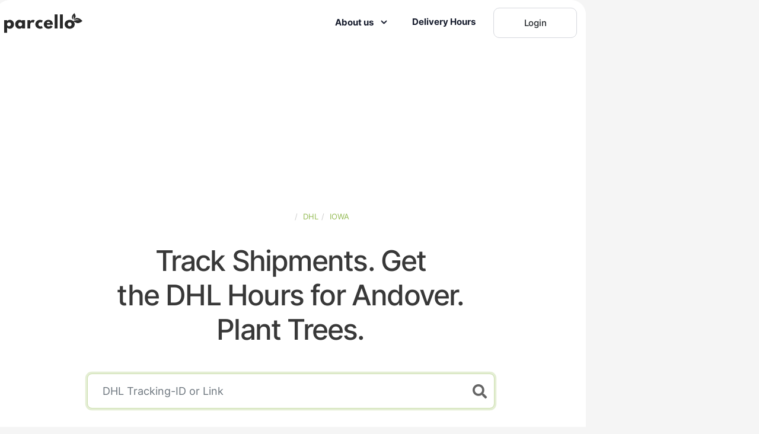

--- FILE ---
content_type: text/html; charset=UTF-8
request_url: https://www.parcello.org/us/when-does-dhl-come/Iowa/Andover
body_size: 18479
content:
<!DOCTYPE html>
<html lang="en-US" xmlns="http://www.w3.org/1999/xhtml"><head>
    <meta charset="UTF-8">
    <meta name="viewport" content="width=device-width, initial-scale=1.0">
    <meta http-equiv="X-UA-Compatible" content="ie=edge">
    <link rel="shortcut icon" href="https://www.parcello.org/image/fav.jpg" type="image/x-icon">
    <!-- Bootstrap , fonts & icons  -->
    <link rel="stylesheet" href="https://www.parcello.org/css/bootstrap.min.css">
    <link rel="stylesheet" href="https://www.parcello.org/fonts/icon-font/css/style.min.css">
    <link rel="stylesheet" href="https://www.parcello.org/fonts/typography-font/typo.css">
    <link rel="stylesheet" href="https://www.parcello.org/fonts/fontawesome-5/css/all.min.css">
    <link rel="alternate" hreflang="x-default" href="https://www.parcello.org/us/when-does-dhl-come/Iowa/Andover" />
<link rel="alternate" hreflang="en-us" href="https://www.parcello.org/us/when-does-dhl-come/Iowa/Andover" />
    <!-- Vendor stylesheets  -->
    <link rel="stylesheet" href="https://www.parcello.org/css/theme-mode-custom.min.css?v=44">
    <script>
        function getCookieHead(name) {
            const value = `; ${document.cookie}`;
            const parts = value.split(`; ${name}=`);
            if (parts.length === 2) return parts.pop().split(';').shift();
            return null;
        }

        function deleteCookieHead(name, domain) {
            document.cookie = name + '=; domain=' + domain + '; path=/; expires=Thu, 01 Jan 1970 00:00:00 GMT';
        }

        const cookie = getCookieHead('key');
        if (cookie) {
            let body = JSON.parse(unescape(cookie));

            localStorage.setItem('CapacitorStorage.uid', btoa(escape(JSON.stringify(body.userid))));
            localStorage.setItem('CapacitorStorage.apiKey', btoa(escape(JSON.stringify(body.apiKey))));

            deleteCookieHead('key', '.parcello.org');
        }

        const ritToken = localStorage.getItem('CapacitorStorage.rit');
        const uid = localStorage.getItem('CapacitorStorage.uid');
        const apiKey = localStorage.getItem('CapacitorStorage.apiKey');

    </script>
    <style>

        .content-space {
            height: 250px;
            max-height: 250px;
            overflow: visible;
        }

        .ad-space-left {
            display: none;
            position: fixed;
            left: initial;
            height: 100%;
        }

        .disclaimer {
            opacity: 0.8;
            margin-left: auto;
            margin-right: auto;
            font-size: 10px;
            display: flex;
            justify-content: space-between;
            margin-bottom: 5px;
            width: 100%;
            position: absolute;
            margin-top: -25px;
            padding-left: 10px;
            padding-right: 10px;

            .spacer {
                flex-grow: 1;
                border-bottom: none;
                margin-bottom: 5px;
                margin-left: 10px;
                margin-right: 10px;
                height: 1px;
                background: #bdbdbd;
                margin-top: 7px;
            }

            a {
                text-decoration: none;
                color: #1f1f1f;
            }
        }

        .bg-default-5, bg-default-4 {
            background: #edebe3;
        }

        .parcello-trackingarea p {
            color: #383838 !important;
            font-size: 1.1875rem !important;
            margin-top: 0;
        }

        .parcello-trackingarea .trees-formatted {
            min-width: 62px;
            display: inline-block;
            text-align: right;
        }

        .parcello-trackingarea .co2kg-formatted {
            min-width: 108px;
            display: inline-block;
            text-align: right;
        }

        .parcello-trackingarea .input-container .for-input {
            font-size: 24px;
            color: #656565;
            position: absolute;
            right: 13px;
            top: 18px;
            font-weight: 900;
        }

        .mb-15, .my-15 {
            margin-bottom: 3.75rem;
        }

        .logged-in {
            display: none;
        }

        .not-logged-in {
            display: none;
        }

        .rit .content-space {
            display: none;
        }

        .rit .ad-space {
            display: none;
        }

        .rit .inline-path {
            display: none;
        }

        .rit .page-tracking-container {
            padding-top: 120px !important;
        }

        @media (max-width: 768px) {
            .page-tracking-container {
                padding-top: 305px !important;
            }
        }

        @media (min-width:769px) and (max-width: 992px) {
            .page-tracking-container {
                padding-top: 350px !important;
            }
        }

        @media (min-width: 993px) {

            .page-tracking-container {
                padding-top: 355px !important;
            }

            .content-space {
                max-height: 100px !important;
            }
        }

        @media (min-width: 1485px) {
            .ad-space-left {
                margin-left: -95px;
                width: 90px;
                display: block;
            }
        }

        @media (min-width: 1625px) {
            .ad-space-left {
                margin-left: -165px;
                width: 160px;
                display: block;
            }
        }

        @media (min-width: 1905px) {
            .ad-space-left {
                margin-left: -305px;
                width: 300px;
                display: block;
            }
        }

        @media (min-width: 1101px)
            {

            .rit .site-wrapper:not(.landing-business):not(.legal-page) {
                max-width: unset;
                border-top-right-radius: unset;
                border-top-left-radius: unset;
                margin-left: unset;
            }

            .rit .site-header:not(.business-header) {
                border-top-right-radius: unset;
                border-top-left-radius: unset;
            }

            .rit .site-header:not(.business-header) {
                max-width: unset;
                margin-left: unset;
            }
        }
    </style>
    <noscript>
        <style>
            [data-aos-once="true"] {
                opacity: 1 !important;
                transform: none;  /* Stelle sicher, dass jegliche Transformationen zurückgesetzt werden */
            }
        </style>
    </noscript>
    <script>
        var gaProperty = 'UA-38606675-1';
        var disableStr = 'ga-disable-' + gaProperty;
        if (document.cookie.indexOf(disableStr + '=true') > -1) {
            window[disableStr] = true;
        }
        function gaStart()
        {
            console.log('gaStart');

            (function(i,s,o,g,r,a,m){i['GoogleAnalyticsObject']=r;i[r]=i[r]||function(){
                (i[r].q=i[r].q||[]).push(arguments)},i[r].l=1*new Date();a=s.createElement(o),
                m=s.getElementsByTagName(o)[0];a.async=1;a.src=g;m.parentNode.insertBefore(a,m)
            })(window,document,'script','https://www.google-analytics.com/analytics.js','ga');

            ga('create', gaProperty, 'auto');
            ga('set', 'anonymizeIp', true);
            ga('send', 'pageview');
        }
        if (false)		gaStart();
        if(document.cookie.match(/^(.*;)?\s*ga-permission\s*=\s*[^;]+(.*)?$/)) gaStart();

        //Set URL Path for dynamic Links in JavaScript
        var BASE_URL = "https://www.parcello.org";
        var REGION_URL = "us/";
    </script>
            <script>var uuSymplr,allCookiesSymplr=document.cookie.split(";").map((e=>e.split("="))).reduce(((e,[i,o])=>({...e,[i.trim()]:decodeURIComponent(o)})),{});function createCookieSymplr(e,i){var o=e;if(void 0===(uuSymplr=allCookiesSymplr.uniqueUser)){let e=(Date.now()+window.navigator.userAgent+websiteSymplr).toString();uuSymplr=sha256(e),document.cookie=`uniqueUser=${uuSymplr};max-age=31536000;path=/;SameSite=Strict; Secure`}if(o){var u=allCookiesSymplr.uniqueUserLi;void 0===u&&(u=sha256(i),document.cookie=`uniqueUserLi=${u};max-age=31536000;path=/;SameSite=Strict; Secure`),uuSymplr=u}else document.cookie="uniqueUserLi=; max-age=0"}</script>
        <script>
            // Erstelle das Skript-Element
            const scriptElement = document.createElement('script');
            scriptElement.src = 'https://cdns.symplr.de/parcello.org/parcello.js';
            //scriptElement.src = 'assets/js/parcello.js';
            scriptElement.defer = true;

            window.symplrScriptLoaded = true;

            scriptElement.addEventListener('error', function() {
                console.error('Fehler beim Laden des Skripts.');
                window.symplrScriptLoaded = false;
                manualConsent();
            });

            // Füge das Skript in den Dokumentenkopf oder an das Ende des body ein
            document.head.appendChild(scriptElement); // Alternativ: document.body.appendChild(scriptElement);

            function manualConsent(){

                "use strict";function _typeof(t){return(_typeof="function"==typeof Symbol&&"symbol"==typeof Symbol.iterator?function(t){return typeof t}:function(t){return t&&"function"==typeof Symbol&&t.constructor===Symbol&&t!==Symbol.prototype?"symbol":typeof t})(t)}!function(){var t=function(){var t,e,o=[],n=window,r=n;for(;r;){try{if(r.frames.__tcfapiLocator){t=r;break}}catch(t){}if(r===n.top)break;r=r.parent}t||(!function t(){var e=n.document,o=!!n.frames.__tcfapiLocator;if(!o)if(e.body){var r=e.createElement("iframe");r.style.cssText="display:none",r.name="__tcfapiLocator",e.body.appendChild(r)}else setTimeout(t,5);return!o}(),n.__tcfapi=function(){for(var t=arguments.length,n=new Array(t),r=0;r<t;r++)n[r]=arguments[r];if(!n.length)return o;"setGdprApplies"===n[0]?n.length>3&&2===parseInt(n[1],10)&&"boolean"==typeof n[3]&&(e=n[3],"function"==typeof n[2]&&n[2]("set",!0)):"ping"===n[0]?"function"==typeof n[2]&&n[2]({gdprApplies:e,cmpLoaded:!1,cmpStatus:"stub"}):o.push(n)},n.addEventListener("message",(function(t){var e="string"==typeof t.data,o={};if(e)try{o=JSON.parse(t.data)}catch(t){}else o=t.data;var n="object"===_typeof(o)&&null!==o?o.__tcfapiCall:null;n&&window.__tcfapi(n.command,n.version,(function(o,r){var a={__tcfapiReturn:{returnValue:o,success:r,callId:n.callId}};t&&t.source&&t.source.postMessage&&t.source.postMessage(e?JSON.stringify(a):a,"*")}),n.parameter)}),!1))};"undefined"!=typeof module?module.exports=t:t()}();

                window._sp_queue = [];
                window._sp_ = {
                    config: {
                        accountId: 1061,
                        baseEndpoint: 'https://cdn.privacy-mgmt.com',




                        gdpr: { },

                        events: {
                            onMessageReady: function() {
                                console.log('[event] onMessageReady', arguments);
                            },
                            onMessageReceiveData: function() {
                                console.log('[event] onMessageReceiveData', arguments);
                            },
                            onSPPMObjectReady: function() {
                                console.log('[event] onSPPMObjectReady', arguments);
                            },
                            onSPReady: function() {
                                console.log('[event] onSPReady', arguments);
                            },
                            onError: function() {
                                console.log('[event] onError', arguments);
                            },
                            onMessageChoiceSelect: function() {
                                console.log('[event] onMessageChoiceSelect', arguments);
                            },
                            onConsentReady: function(consentUUID, euconsent) {
                                console.log('[event] onConsentReady', arguments);
                            },
                            onPrivacyManagerAction: function() {
                                console.log('[event] onPrivacyManagerAction', arguments);
                            },
                            onPMCancel: function() {
                                console.log('[event] onPMCancel', arguments);
                            }
                        }
                    }
                }

                const consentScript = document.createElement('script');
                consentScript.src = 'https://cdn.privacy-mgmt.com/unified/wrapperMessagingWithoutDetection.js';
                consentScript.async = true;


                consentScript.addEventListener('error', function() {
                    console.error('Fehler beim Laden des ConsentSkripts.');
                });

                // Füge das Skript in den Dokumentenkopf oder an das Ende des body ein
                document.head.appendChild(consentScript); // Alternativ: document.body.appendChild(scriptElement);
            }
        </script>
        <link rel="canonical" href="https://www.parcello.org/us/when-does-dhl-come/Iowa/Andover" />              <title>DHL Shipping Hours in Andover (Iowa) - parcello™</title>
<meta name="description" content="When does DHL deliver in Andover (Iowa)? - Check the DHL Shipping Hours near you!"/>
</head>

<body data-theme="light">
<div class="site-wrapper overflow-hidden">
    <!-- Header Area -->
        <header class="site-header site-header--menu-right site-header--absolute">
                        <script>
                if(ritToken && uid && apiKey){
                    document.body.classList.add('rit');
                }
            </script>
            <style>
                .merchants {
                    display: flex;
                    list-style: none;
                    border-bottom: solid 1px #d3d3d3;
                    font-size: 14px;
                    padding: 2px 0;
                    margin-bottom: 0;
                }

                .merchants a {
                    text-decoration: none;
                    color: #6d6b72;
                    transition-property: color;
                    transition-timing-function: ease-in-out;
                    transition-duration: 0.3s;
                }

                .dark-mode-texts li:first-of-type a {
                    color: white !important;
                }

                .merchants a:hover {
                    color: black;
                }


                .merchants li:first-of-type {
                    padding-right: 15px !important;
                }

                .merchants li:first-of-type a {
                    font-weight: 500;
                    color: black;
                }

                .legal-page header {
                    position: absolute !important;
                }

                .account-login-btn img {
                    position: absolute;
                    width: 30px;
                    height: 30px;
                    margin-top: -15px;
                    right: 0;
                    opacity: 0.6;
                }

                .search-btn img {
                    position: absolute;
                    width: 30px;
                    height: 30px;
                    margin-top: -15px;
                    right: 0;
                    opacity: 0.6;
                }

                .account-login-btn {
                    display: block;
                }

                .search-btn {
                    display: none;
                }

                .legal-page .account-login-btn {
                    display: none;
                }

                .legal-page .search-btn {
                    display: block;
                }

                .disclaimer {
                    display: none;
                }


                @media (max-width: 991px) {
                    header {
                        padding-bottom: 30px;
                        border-top-right-radius: 0 !important;
                        border-top-left-radius: 0 !important;
                        background: #edebe3 !important;
                        position: fixed !important;
                    }

                    .disclaimer {
                        display: flex !important;
                    }

                    .legal-page header {
                        padding-bottom: 0;
                    }

                    .legal-page .last-parcels-nav {
                        display: none !important;
                    }

                    .last-parcels-nav {
                        display: block !important;
                    }
                }
            </style>
            <div class="container-fluid nav-container pr-lg--30 pl-lg--30">
                                                <nav class="navbar site-navbar offcanvas-active navbar-expand-lg  px-0">
                    <!-- Mobile Menu Hamburger-->
                    <button class="navbar-toggler btn-close-off-canvas hamburger-icon border-0" type="button" data-toggle="collapse" data-target="#mobile-menu6" aria-controls="mobile-menu6" aria-expanded="false" aria-label="Toggle navigation">
                        <!-- <i class="icon icon-simple-remove icon-close"></i> -->
                        <div class="hamburger hamburger--squeeze js-hamburger">
                            <div class="hamburger-box">
                                <div class="hamburger-inner"></div>
                            </div>
                        </div>
                    </button>
                    <!--/.Mobile Menu Hamburger Ends-->
                    <!-- Brand Logo-->
                    <div class="brand-logo">
                        <a href="/us">
                            <img src="https://www.parcello.org/image/svg/parcello-logo-dark.svg" alt="" class="light-version-logo ">
                            <img src="https://www.parcello.org/image/svg/parcello-logo-white.svg" alt="" class="dark-version-logo"></a>
                    </div>
                    <div class="collapse navbar-collapse" id="mobile-menu6">
                        <div class="navbar-nav-wrapper">
                            <ul class="navbar-nav main-menu">
                                <li class="nav-item dropdown">
                                    <a class="nav-link dropdown-toggle gr-toggle-arrow" id="navbarDropdown" href="#features" role="button" data-toggle="dropdown" aria-haspopup="true" aria-expanded="true">About us <i class="icon icon-small-down"></i></a>
                                    <ul class="gr-menu-dropdown dropdown-menu show" aria-labelledby="navbarDropdown">
                                        <li class="drop-menu-item">
                                            <a href="https://www.parcello.org/us/about">
                                                Our Story                                            </a>
                                        </li>
                                        <li class="drop-menu-item">
                                            <a href="https://www.parcello.org/us/how">
                                                How Parcello works                                            </a>
                                        </li>
                                        <li class="drop-menu-item">
                                            <a class="download-parcello" href="https://www.parcello.org/us/download">
                                                Download App                                            </a>
                                        </li>
                                    </ul>
                                </li>
                                <li class="nav-item">
                                    <a class="nav-link" href="https://www.parcello.org/app/deliverytimes" rel="nofollow" role="button" aria-expanded="false">Delivery Hours</a>
                                </li>
                                <li class="nav-item d-xs-block-inverse logged-in">
                                    <a class="nav-link" href="https://www.parcello.org/app/tabs/deliveries" rel="nofollow" role="button" aria-expanded="false">My Shipments</a>
                                </li>
                                <li class="nav-item d-xs-block-inverse logged-in">
                                    <a class="nav-link" href="https://www.parcello.org/app/tabs/settings" rel="nofollow" role="button" aria-expanded="false">Settings</a>
                                </li>
                                <li class="nav-item d-xs-block-inverse not-logged-in">
                                    <a class="nav-link" href="https://www.parcello.org/app/start" rel="nofollow" role="button" aria-expanded="false">Login</a>
                                </li>
                            </ul>
                        </div>
                        <button class="d-block d-lg-none offcanvas-btn-close" type="button" data-toggle="collapse" data-target="#mobile-menu6" aria-controls="mobile-menu6" aria-expanded="true" aria-label="Toggle navigation">
                            <i class="gr-cross-icon"></i>
                        </button>
                    </div>
                    <div class="header-btn ml-auto ml-lg-5 mr-6 mr-lg-0 d-none d-xs-block logged-in">
                        <a class="btn btn-white gr-text-9 d-none d-xs-inline-flex " href="https://www.parcello.org/app/tabs/deliveries" rel="nofollow">
                            My Shipments                        </a>
                    </div>
                    <div class="header-btn ml-auto ml-lg-5 mr-6 mr-lg-0 d-none d-xs-block logged-in">
                        <a class="btn btn-white gr-text-9 d-none d-xs-inline-flex " href="https://www.parcello.org/app/tabs/settings" rel="nofollow">
                            Settings                        </a>
                    </div>
                    <div class="header-btn ml-auto ml-lg-5 mr-6 mr-lg-0 d-none d-xs-block not-logged-in">
                        <a class="btn btn-white gr-text-9 d-none d-xs-inline-flex " href="https://www.parcello.org/app/start" rel="nofollow">
                            Login                        </a>
                    </div>

                    <!-- Mobile Menu Hamburger-->
                    <a  href="https://www.parcello.org/app/start" class="navbar-toggler btn-close-off-canvas d-lg-none hamburger-icon border-0 account-login-btn" type="button">
                        <img src="https://www.parcello.org/image/svg/account-circle-outline.svg" alt="account login">
                    </a>
                    <a href="/us" class="navbar-toggler btn-close-off-canvas d-lg-none hamburger-icon border-0 search-btn" type="button">
                        <img src="https://www.parcello.org/image/svg/magnify.svg" alt="Search Tracking">
                    </a>
                    <!--/.Mobile Menu Hamburger Ends-->
                </nav>
                <style>

                    .last-parcels-nav {
                        position: relative;
                        text-align: center;
                        width: 100%;
                        left: 0;
                        overflow: hidden;
                        margin-top: 150px;
                        display: none;
                    }

                    .legal-page .search-container {
                    display: none;
                    }
                    .search-container {
                        animation: popIn 0.3s ease-out forwards;
                        position: absolute;
                        bottom: -22px;
                        left: 50%;
                        transform: translate(-50%);
                        display: flex;
                        align-items: center;
                    }

                    .search-container input {
                        flex: 1;
                        width: 270px;
                        background-color: white;
                        border-radius: 5px;
                        box-shadow: 0 2px 7px rgba(0,0,0,0.2);
                        padding: 10px;
                        border: solid 1px #ededed; margin: 0;
                    }

                    .search-container i {
                        color: white; font-size: 20px;
                    }

                    .search-container button {
                        background-color: #94bb54; border-radius: 50%; width: 55px; height: 55px; display: flex; align-items: center; justify-content: center; border: none; box-shadow: 0 2px 7px rgba(0,0,0,0.2); margin: -15px;
                    }

                    .input-error-nav {
                        position: absolute;
                        font-size: 10px;
                        bottom: -17px;
                        text-align: center;
                        width: 100%;
                        color: red;
                        display: none;
                    }

                    @keyframes popIn {
                        0% {
                            transform: translate(-50%) scale(0.1); /* Startet sehr klein */
                            opacity: 0; /* Startet unsichtbar */
                        }
                        60% {
                            transform: translate(-50%) scale(1.2); /* Wird etwas zu groß */
                            opacity: 1; /* Voll sichtbar */
                        }
                        100% {
                            transform: translate(-50%) scale(1); /* Endet bei normaler Größe */
                            opacity: 1; /* Bleibt sichtbar */
                        }
                    }
                </style>
                <div class="search-container d-lg-none">
                    <div class="input-error-nav">Please insert a correct DHL Tracking-ID ein.</div>
                    <input type="text" id="trackingInputNav" placeholder="Sendungsnummer oder Link">
                    <button id="trackParcelNav">
                        <i class="for-input fas fa-search"></i>
                    </button>

                </div>



            </div>
        </header>
        <div class="last-parcels last-parcels-nav">

        </div>

        <script>
            if (uid && apiKey) {

                const loggedInElements = document.querySelectorAll('.logged-in');
                loggedInElements.forEach(element => {
                    element.setAttribute('style', 'display: block');
                });
                const notLoggedInElements = document.querySelectorAll('.not-logged-in');
                notLoggedInElements.forEach(element => {
                    element.setAttribute('style', 'display: none !important');
                });
            } else {

                const loggedInElements = document.querySelectorAll('.logged-in');
                loggedInElements.forEach(element => {
                    element.setAttribute('style', 'display: none !important');
                });
                const notLoggedInElements = document.querySelectorAll('.not-logged-in');
                notLoggedInElements.forEach(element => {
                    element.setAttribute('style', 'display: block');
                });
            }
        </script>
        <div class="ad-space">
            <div id="parcello.org_sky_1"></div>
        </div>
        <div class="ad-space ad-space-left">
            <div id="parcello.org_sky_2"></div>
        </div>
        <!-- navbar- -->
<!-- Tracking Area -->
        <div class="co-working pb-13 pt-35 pt-lg-33 pb-lg-20 d-lg-flex align-items-center lg:min-h-vh-100 position-relative page-tracking-container">
            
    <div class="content-space">
        <div class="disclaimer">
            <div class="spacer"></div>
            <span>Anzeige</span>
        </div>
        <div id="parcello.org_bb_1"></div>
    </div>
            <div class="container parcello-trackingarea">
        <div class="row align-items-center justify-content-center">
            <div class="col-lg-10 col-xl-9">
                <div class="hero-content section-title dark-mode-texts text-center">

                    <div class="breadcrumbs"><ul class="breadcrumb gr-text-12 text-uppercase mb-10">
                    <li><a href="https://www.parcello.org/us">United-States</a> <span class="divider"></span></li>
                    <li><a href="https://www.parcello.org/us/when-does-dhl-come">DHL</a> <span class="divider"></span></li>
                    <li><a href="https://www.parcello.org/us/when-does-dhl-come/Iowa">Iowa</a> <span class="divider"></span></li>
                </ul></div>                                            <h1 class="gr-text-3 text-dark font-weight-bold mb-12">Track Shipments. Get <br> the DHL Hours for Andover.<br> Plant Trees.</h1>
                                        <!-- Search Component -->
                    <div class="container inputarea mb-10">
                        <div class="flex-column flex-md-row justify-content-md-center input-container mb-8">
                                                        <div class="input-error">Please insert a correct DHL Tracking-ID ein.</div>
                                <input type="text" class="form-control" id="trackingInput" placeholder="DHL Tracking-ID or Link">

                                                        <i class="for-input fas fa-search" id="search-icon-submit"></i>
                            <div class="last-parcels">

                            </div>
                        </div>

                        <div class="hero-btns d-flex flex-column flex-md-row justify-content-md-center mb-10">
                            <button  id="trackParcel" class="btn btn-primary gr-hover-y mb-6 mb-md-0 mr-md-7"><i class="fas fa-map-marker-alt"></i>Check Shipment</button>
                            <a href="https://www.parcello.org/app/deliverytimes?carrier=DHL" rel="nofollow" class="btn btn-white gr-hover-y">Just the Hours (No Tracking-ID Needed)</a>
                        </div>
                    </div>
                    <p class="treecount mb-15" style="max-width: 355px; margin-left: auto;margin-right: auto;">Already <strong class="gr-color-primary-opacity-visible co2kg-formatted">12272817</strong> tracking IDs 📦 transformed into <span class="trees-formatted">12272</span> trees 🌳.                    </p>
                </div>
            </div>
        </div>
    </div>
</div>
<div class="inline-path">
    <div class="disclaimer">
        <div class="spacer"></div>
        <span>Anzeige</span>
    </div>
    <div class="first">
        <div id="parcello.org_bb_landing_1"></div>
    </div>
</div>
<!-- Rating section  -->
<div class="rating-section bg-default-5 ">
    <div class="container">
        <div class="pt-13 pb-7 pt-lg-24 pb-lg-19">
            <div class="row">
                <div class="col-lg-6 col-xl-5">
                    <div class="section-title">
                        <h2 class="gr-text-4 gr-text-color">Over 12 Mio+ Kilograms of CO2 Offset Since 2011</h2>
                    </div>
                </div>
                <div class="col-lg-6 col-xl-5 offset-xl-2">
                    <div class="rating-wrapper mt-9 mt-lg-0">
                        <div class="row justify-content-md-between">
                            <div class="col-md-5">
                                <div class="single-rating mb-9">
                                    <h2 class="gr-text-2 mb-6"> <span class="counter">320</span>k+</h2>
                                    <span class="gr-text-9 gr-text-color d-block">App Installs From the Community</span>
                                </div>
                            </div>
                            <div class="col-md-5">
                                <div class="single-rating mb-9">
                                    <h2 class="gr-text-2 mb-6"><span class="counter">4.8</span></h2>
                                    <img class="mb-6" src="https://www.parcello.org/image/conference/png/five-star-rating.png" width="108" height="16" loading="lazy" alt="">
                                    <span class="gr-text-9 gr-text-color d-block"> <span class="counter">7.617</span> Ratings</span>
                                </div>
                            </div>
                        </div>
                    </div>
                </div>
            </div>
        </div>
    </div>
</div>
<!-- Content section 1 -->
<div class="content-section pt-13 pt-lg-29 pb-12 pb-lg-20 ">
    <div class="container">
        <div class="row">
            <div class="col-xl-6 col-lg-7 col-md-8">
                <div class="section-title mb-13">
                                        <h4 class="pre-title gr-text-12 text-green text-uppercase mb-9">DHL Delivery Hours near me: Andover</h4>
                    <h2 class="title gr-text-4">You know when your DHL package will arrive, we plant trees.</h2>
                                    </div>
            </div>
        </div>
        <div class="row">
            <div class="col-lg-5">
                <div class="about-image img-big pt-lg-13" data-aos="fade-right" data-aos-duration="800" data-aos-once="true">
                    <img class="w-100 rounded-10" src="https://www.parcello.org/image/parcello/l5-app-big.jpg" width="445" loading="lazy" alt="">
                </div>
            </div>
            <div class="col-lg-7">
                <div class="row justify-content-between align-items-center pl-lg-13">
                    <div class="col-md-6">
                        <div class="about-image img-mid mt-9 mt-lg-0" data-aos="fade-up" data-aos-duration="900" data-aos-once="true">
                            <img class="w-100 rounded-10" src="https://www.parcello.org/image/parcello/l5-forest-mid.jpg" width="318" loading="lazy" alt="">
                            <div class="abs-pattern gr-abs-tr-custom" data-aos="zoom-in" data-aos-duration="800" data-aos-delay="300" data-aos-once="true">
                                <img src="https://www.parcello.org/image/parcello/l5-about-pattern.svg" loading="lazy" alt="">
                            </div>
                        </div>
                    </div>
                    <div class="col-md-5">
                        <div class="about-image img-sm mt-9 mt-lg-0" data-aos="fade-left" data-aos-duration="1000" data-aos-once="true">
                            <img class="rounded-10" src="https://www.parcello.org/image/parcello/l5-hand-sm.jpg" width="160" loading="lazy" alt="">
                        </div>
                    </div>
                    <div class="col-xl-10">
                        <div class="about-content mt-12 mt-lg-23">
                                                        <p class="gr-text-9">With or without DHL shipment number you are smarter with parcello. Because we compare millions of DHL shipments with your input and can tell you when your parcel is expected to arrive on your address in Andover during the day. Furthermore we use our profits to plant trees worldwide.</p>
                                                                                </div>
                    </div>
                </div>
            </div>
        </div>
    </div>
</div>
<div class="inline-path">
    <div class="disclaimer">
        <div class="spacer"></div>
        <span>Anzeige</span>
    </div>
    <div class="first">
        <div id="parcello.org_bb_landing_2"></div>
    </div>
</div>
<div class="content-section content-section2 bg-default-5 pt-9 pt-lg-20 pb-7 pb-lg-23 ">
    <div class="container">
        <div class="row align-items-center justify-content-center">
            <div class="section-title text-center mb-0 mb-lg-18">
                <h2 class="title gr-text-4 mb-8">Check when DHL will come to your place</h2>
                <p class="gr-text-8 px-lg-8 mb-8">Each marker represents a delivery time of other parcello users in your area / neighbourhood. By entering your tracking id and destination, we will predict your personal delivery schedule at your address in Andover.</p>
                    <div class="text-center">
                        <a href="#" class="btn btn-green text-white gr-hover-y px-lg-9 scroll-to-top">Get My Delivery Time</a>
                    </div>
            </div>

            <div id="delivery_map"><div id="loading">Loading map... Please wait</div></div>
        </div>
    </div>
</div>
<div id="parcello_hours" class="content-section content-section2 bg-default-4 pt-9 pt-lg-20 pb-7 pb-lg-23 ">
    <div class="container">
        <div class="row align-items-center justify-content-center">

        <div class="section-title text-center mb-4">
            <h2 class="title gr-text-4 mb-8">What Time does DHL Deliver</h2>
            <p class="gr-text-8 px-lg-8 mb-8">We scan all via parcello tracked shipments in Andover to identify how early and how late DHL delivers on each day of the week. For todays individual predicition enter your tracking id and address.</p>

        </div>

            <table class="table hourtable">
                <tr>
                    <th>

                    </th>
                    <th>
                        Earliest (Start)                    </th>
                    <th>
                        Latest (Stop)                    </th>
                </tr>
                <tr>
                    <td>
                        Monday                    </td>
                    <td>
                        08:00 AM                    </td>
                    <td>
                        08:00 PM                    </td>
                </tr>
                <tr>
                    <td>
                        Tuesday                    </td>
                    <td>
                        08:00 AM                    </td>
                    <td>
                        08:00 PM                    </td>
                </tr>
                <tr>
                    <td>
                        Wednesday                    </td>
                    <td>
                        08:00 AM                    </td>
                    <td>
                        08:00 PM                    </td>
                </tr>
                <tr>
                    <td>
                        Thursday                    </td>
                    <td>
                        08:00 AM                    </td>
                    <td>
                        08:00 PM                    </td>
                </tr>
                <tr>
                    <td>
                        Friday                    </td>
                    <td>
                        08:00 AM                    </td>
                    <td>
                        08:00 PM                    </td>
                </tr>
                <tr>
                    <td>
                        Saturday                    </td>
                    <td>
                        08:00 AM                    </td>
                    <td>
                        08:00 PM                    </td>
                </tr>
                                    <tr>
                        <td>
                            Sunday                        </td>
                        <td>
                            No Delivery                        </td>
                        <td>
                            No Delivery                        </td>
                    </tr>
                            </table>
            
            <div class="text-center">
                <a href="#" class="btn btn-green text-white gr-hover-y px-lg-9 scroll-to-top">Get My Delivery Time</a>
            </div>
        </div>

    </div>
</div>
<div class="inline-path">
    <div class="disclaimer">
        <div class="spacer"></div>
        <span>Anzeige</span>
    </div>
    <div class="first">
        <div id="parcello.org_bb_landing_3"></div>
    </div>
</div>
    <div id="possibleitems" class="container col-sm-11 pt-10 col-lg-11 parcello-container text-center mb-15">
        <h2 class="mt-0">What to Know About DHL in Andover, Iowa</h2>
        <p class="mt-10">Andover, Iowa, is a small but picturesque community located within Clinton County, with a population of around 100 residents. The town is positioned in a predominantly rural area, characterized by its expansive agricultural lands and a tight-knit community. The local infrastructure primarily supports the farming economy, with roads that connect to larger routes facilitating transport in and out of the region. While Andover itself may be small, it benefits from its proximity to larger urban centers in Clinton County, which can enhance delivery options and availability.</p>
        <p class="mt-10">The geography of Andover and its surrounding areas plays a role in the delivery times for shipments via DHL. The region experiences a Midwestern climate, with cold winters that dominate from late November to March and warm summers, which can impact delivery schedules due to inclement weather conditions such as snow or heavy rains. Additionally, with a low population density, deliveries to small towns like Andover may involve longer transit times compared to larger metropolitan areas, where logistics and road networks are more developed. Nonetheless, DHL's extensive logistics network aims to ensure that delivery times remain efficient, even in such small communities.</p>
        <p class="mt-10 mb-10">Did you know? You can easily estimate at what time DHL delivers in your area by entering your tracking ID at the top of this page.</p>
        <div class="text-center">
            <a href="#" class="btn btn-green text-white gr-hover-y px-lg-9 scroll-to-top">Get My Prediction</a>
        </div>
    </div>

    <div class="inline-path">
    <div class="disclaimer">
        <div class="spacer"></div>
        <span>Anzeige</span>
    </div>
    <div class="first">
        <div id="parcello.org_bb_landing_4"></div>
    </div>
</div>
<div id="biggest_cities" class="news-section bg-default-5 pt-12 pb-8 py-lg-23">
    <div class="container">
        <div class="row justify-content-center">
            <div class="section-title text-center mb-0 col-12 mb-lg-18">
                                    <h2 class="title gr-text-4 mb-0">Other Cities with DHL near Andover (Iowa)</h2>
                            </div>
            <div class="col-xs-12 col-md-4 text-center">
                <ul>
                    <li><a href='https://www.parcello.org/us/when-does-dhl-come/Iowa/Maysville'><span class='text-dark' style='font-size:11px'>33.1 mi</span></br>Maysville</a></li><li><a href='https://www.parcello.org/us/when-does-dhl-come/Illinois/Thomson'><span class='text-dark' style='font-size:11px'>7.3 mi</span></br>Thomson</a></li><li><a href='https://www.parcello.org/us/when-does-dhl-come/Illinois/Prophetstown'><span class='text-dark' style='font-size:11px'>26.9 mi</span></br>Prophetstown</a></li><li><a href='https://www.parcello.org/us/when-does-dhl-come/Iowa/Camanche'><span class='text-dark' style='font-size:11px'>13 mi</span></br>Camanche</a></li><li><a href='https://www.parcello.org/us/when-does-dhl-come/Illinois/Savanna'><span class='text-dark' style='font-size:11px'>9.6 mi</span></br>Savanna</a></li><li><a href='https://www.parcello.org/us/when-does-dhl-come/Illinois/Galena'><span class='text-dark' style='font-size:11px'>31.8 mi</span></br>Galena</a></li><li><a href='https://www.parcello.org/us/when-does-dhl-come/Iowa/Sabula'><span class='text-dark' style='font-size:11px'>7.1 mi</span></br>Sabula</a></li><li><a href='https://www.parcello.org/us/when-does-dhl-come/Iowa/DeWitt'><span class='text-dark' style='font-size:11px'>18.5 mi</span></br>DeWitt</a></li><li><a href='https://www.parcello.org/us/when-does-dhl-come/Iowa/Dixon'><span class='text-dark' style='font-size:11px'>31.8 mi</span></br>Dixon</a></li>                </ul>
            </div>
            <div class="col-xs-12 col-md-4 text-center">
                <ul>
                    <li><a href='https://www.parcello.org/us/when-does-dhl-come/Illinois/Rock%2BFalls'><span class='text-dark' style='font-size:11px'>32.2 mi</span></br>Rock Falls</a></li><li><a href='https://www.parcello.org/us/when-does-dhl-come/Iowa/St.%2BDonatus'><span class='text-dark' style='font-size:11px'>30.3 mi</span></br>St. Donatus</a></li><li><a href='https://www.parcello.org/us/when-does-dhl-come/Iowa/Zwingle'><span class='text-dark' style='font-size:11px'>31.2 mi</span></br>Zwingle</a></li><li><a href='https://www.parcello.org/us/when-does-dhl-come/Iowa/Maquoketa'><span class='text-dark' style='font-size:11px'>21.9 mi</span></br>Maquoketa</a></li><li><a href='https://www.parcello.org/us/when-does-dhl-come/Iowa/Charlotte'><span class='text-dark' style='font-size:11px'>11.1 mi</span></br>Charlotte</a></li><li><a href='https://www.parcello.org/us/when-does-dhl-come/Illinois/Albany'><span class='text-dark' style='font-size:11px'>13.5 mi</span></br>Albany</a></li><li><a href='https://www.parcello.org/us/when-does-dhl-come/Iowa/Davenport'><span class='text-dark' style='font-size:11px'>34.4 mi</span></br>Davenport</a></li><li><a href='https://www.parcello.org/us/when-does-dhl-come/Iowa/Spragueville'><span class='text-dark' style='font-size:11px'>11.2 mi</span></br>Spragueville</a></li><li><a href='https://www.parcello.org/us/when-does-dhl-come/Iowa/Riverdale'><span class='text-dark' style='font-size:11px'>32.5 mi</span></br>Riverdale</a></li>                </ul>
            </div>

            <div class="col-xs-12 col-md-4 text-center">
                <ul>
                    <li><a href='https://www.parcello.org/us/when-does-dhl-come/Illinois/Lanark'><span class='text-dark' style='font-size:11px'>23.1 mi</span></br>Lanark</a></li><li><a href='https://www.parcello.org/us/when-does-dhl-come/Illinois/Rapids%2BCity'><span class='text-dark' style='font-size:11px'>28.1 mi</span></br>Rapids City</a></li><li><a href='https://www.parcello.org/us/when-does-dhl-come/Iowa/Walcott'><span class='text-dark' style='font-size:11px'>37.6 mi</span></br>Walcott</a></li><li><a href='https://www.parcello.org/us/when-does-dhl-come/Iowa/Bellevue'><span class='text-dark' style='font-size:11px'>21.6 mi</span></br>Bellevue</a></li><li><a href='https://www.parcello.org/us/when-does-dhl-come/Iowa/Calamus'><span class='text-dark' style='font-size:11px'>28.1 mi</span></br>Calamus</a></li><li><a href='https://www.parcello.org/us/when-does-dhl-come/Illinois/The%2BGalena%2BTerritory'><span class='text-dark' style='font-size:11px'>28.9 mi</span></br>The Galena Territory</a></li><li><a href='https://www.parcello.org/us/when-does-dhl-come/Illinois/Lyndon'><span class='text-dark' style='font-size:11px'>24.8 mi</span></br>Lyndon</a></li><li><a href='https://www.parcello.org/us/when-does-dhl-come/Illinois/Milledgeville'><span class='text-dark' style='font-size:11px'>24.6 mi</span></br>Milledgeville</a></li><li><a href='https://www.parcello.org/us/when-does-dhl-come/Illinois/Stockton'><span class='text-dark' style='font-size:11px'>28.8 mi</span></br>Stockton</a></li>                </ul>
            </div>

        </div>
    </div>
</div>
<div id="parcello_postalcodes" class="content-section content-section2 bg-default-4 pt-9 pt-lg-20 pb-7 pb-lg-23 ">
    <div class="container">
        <div class="section-title text-center mb-0">
            <h2 class="title gr-text-4 mb-8">Supported Postal Codes (Zip Code)</h2>

                <p>52701</p>

        </div>
    </div>
</div>
<style>

</style>
<div id="other_carrier"  class="content-section content-section2 bg-default-4 pt-9 pt-lg-20 pb-7 pb-lg-23 ">
    <div class="container">
        <div class="section-title text-center mb-0">
        <h2 class="title gr-text-4 mb-8">Other Supported Couriers in Andover</h2>
        <div class="col-xs-12 col-md-12 text-center">
                        <p>
                <a class="col-md-4" href="https://www.parcello.org/us/when-does-usps-come/Iowa/Andover">USPS hours in Andover</a>                 <a class="col-md-4" href="https://www.parcello.org/us/when-does-ups-come/Iowa/Andover">UPS hours in Andover</a>                 <a class="col-md-4" href="https://www.parcello.org/us/when-does-fedex-come/Iowa/Andover">FedEx hours in Andover</a>                             </p>
                    </div>
        </div>
    </div>
</div>
<div class="inline-path">
    <div class="disclaimer">
        <div class="spacer"></div>
        <span>Anzeige</span>
    </div>
    <div class="first">
        <div id="parcello.org_bb_landing_5"></div>
    </div>
</div>
<!-- Content section 2 -->
<div class="content-section content-section2 bg-default-5 pt-9 pt-lg-20 pb-7 pb-lg-23 ">
    <div class="container">
        <div class="row align-items-center justify-content-center">
            <div class="col-10 col-lg-6 col-xl-5 offset-xl-1 order-lg-2" data-aos="fade-right" data-aos-duration="1600" data-aos-once="true">
                <div class="content-img position-relative text-center mb-13 mb-lg-0">
                    <img src="https://www.parcello.org/image/conference/png/content-2-img.jpg" loading="lazy" alt="" width="310" class="w-90 w-md-60 w-lg-auto shadow-8 rounded-25">
                    <div class="gr-abs-bl-custom-4 gr-z-index-n1" data-aos="fade-down-left" data-aos-delay="1000" data-aos-duration="1000" data-aos-once="true">
                        <img src="https://www.parcello.org/image/conference/png/content-2-round.png" width="223" loading="lazy" alt="" class="w-auto">
                    </div>
                </div>
            </div>
            <div class="col-10 col-lg-6 col-xl-6 pr-lg-15 order-lg-1">
                <div class="section-title content-text mb-13 mb-lg-15">
                    <h2 class="title gr-text-4 mb-6">You will know: When & Where!</h2>
                                        <p class="gr-text-8 pr-lg-12 mb-0">Don't want to be tied to your apartment all day just because you are waiting for the DHL delivery guy?</p>
                                    </div>
                <div class="content-widget">
                    <div class="row mb-n11">
                        <div class="col-md-6 col-lg-10" data-aos="fade-right" data-aos-duration="500" data-aos-once="true">
                            <div class="single-widget mb-11">
                                <h3 class="w-title gr-text-7 mb-4">Up-to-date Solution</h3>
                                                                   <p class="gr-text-9 mb-0">Parcello compares each of your shipments with the DHL shipments of other users. So we can tell you the estimated delivery times of your package!</p>
                                                            </div>
                        </div>
                        <div class="col-md-6 col-lg-10" data-aos="fade-right" data-aos-duration="1100" data-aos-once="true">
                            <div class="single-widget mb-11">

                                <h3 class="w-title gr-text-7 mb-4">Helping the Planet together</h3>
                                <p class="gr-text-9 mb-0">We believe innovation should be used to do good to the planet, not to enrich individuals.</p>

                            </div>
                        </div>
                    </div>
                </div>
            </div>
        </div>
    </div>
</div>
<div class="content-section border-bottom pt-11 pb-7 pt-lg-23 pb-lg-28 bg-default-6">
    <div class="container">
        <div class="row align-items-center">
            <div class="col-lg-6">
                <div class="content-img-group text-center mb-8 mb-lg-0">
                    <div class="main-image  w-xs-75 w-lg-85 w-xl-75 mx-auto position-relative gr-z-index-1">
                        <img class="main-img w-100" style="max-width:540px" src="https://www.parcello.org/image/parcello/appviews4.jpg" loading="lazy" alt="" />
                    </div>
                </div>
            </div>
            <div class="col-lg-6">
                <div class="content-widget mt-7 mt-lg-0 pr-lg-13 pl-xl-19">
                    <div class="row align-items-center">
                        <div class="col-md-6 col-lg-12" data-aos="fade-left" data-aos-duration="900" data-aos-once="true">
                            <div class="single-widget my-9 media">
                                <div class="media-icon circle-sm bg-primary mr-8">
                                    <span class="count text-white gr-text-9">1</span>
                                </div>
                                <div class="media-body">
                                    <h3 class="w-title mb-5 gr-text-7">Status-Watch</h3>
                                                                        <p class="gr-text-9 mb-0">Does your DHL consignment arrive on schedule, or can you take the dog out for a walk. With Parcello you know the answer.</p>
                                                                    </div>
                            </div>
                        </div>
                        <div class="col-md-6 col-lg-12" data-aos="fade-left" data-aos-duration="900" data-aos-once="true">
                            <div class="single-widget my-9 media">
                                <div class="media-icon circle-sm bg-primary mr-8">
                                    <span class="count text-white gr-text-9">2</span>
                                </div>
                                <div class="media-body">
                                    <h3 class="w-title mb-5 gr-text-7">Notifications</h3>
                                                                        <p class="gr-text-9 mb-0">Changes in the DHL runtime due to unexpected occasions? With our app you always see until what time DHL is coming.</p>
                                                                    </div>
                            </div>
                        </div>
                        <div class="col-md-6 col-lg-12" data-aos="fade-left" data-aos-duration="900" data-aos-once="true">
                            <div class="single-widget my-9 media">
                                <div class="media-icon circle-sm bg-primary mr-8">
                                    <span class="count text-white gr-text-9">3</span>
                                </div>
                                <div class="media-body">
                                    <h3 class="w-title mb-5 gr-text-7">On Every Device</h3>
                                    <p class="gr-text-9 mb-0">One place for all shipments, for all couriers. Parcello runs smoothly on all devices, no matter where you are.</p>
                                </div>
                            </div>
                        </div>
                    </div>
                </div>
            </div>
        </div>
    </div>
</div>
<div class="inline-path">
    <div class="disclaimer">
        <div class="spacer"></div>
        <span>Anzeige</span>
    </div>
    <div class="first">
        <div id="parcello.org_bb_landing_6"></div>
    </div>
</div>
<!-- Content section 3 -->
<div class="content-section content-section-3 bg-default-6 py-13 pt-lg-19 pb-lg-19  ">
    <div class="container">
        <div class="row align-items-center justify-content-center">
            <div class="col-sm-10 col-lg-6 mb-9 mb-lg-0">
                <div class="content-image position-relative gr-z-index-1">
                    <img src="https://www.parcello.org/image/conference/png/content-3-img.webp" width="588" loading="lazy" alt="" data-aos="zoom-in" data-aos-duration="800" data-aos-once="true" class="w-100">
                    <div class="img-1 gr-abs-tl-custom-4">
                        <img src="https://www.parcello.org/image/parcello/green-dot.svg" loading="lazy" alt="" data-aos="fade-down" data-aos-duration="800" data-aos-delay="600" data-aos-once="true" class="w-auto">
                    </div>
                    <div class="img-2 gr-abs-br-custom-2 gr-z-index-n1">
                        <img src="https://www.parcello.org/image/conference/png/content-3-round.png" loading="lazy" alt="" data-aos="fade-up-left" data-aos-duration="800" data-aos-delay="1000" data-aos-once="true" class="w-auto">
                    </div>
                </div>
            </div>
            <div class="col-sm-10 col-lg-6 col-xl-5">
                <div class="content-text pl-lg-10">
                                        <h2 class="gr-text-4 mb-9">We Make Your DHL Delivery CO2 positive</h2>
                    <p class="gr-text-8 mb-0">The receipt of a shipment causes about 500g CO2. A tree can bind about one ton of CO2 in a lifetime. To be climate neutral this would be 1 tree for 2000 sendings. But CO2 neutral is not enough! That's why we plant a tree at least every 1000 DHL shipments and thus make the receipt of DHL parcels climate positive for all users.</p>
                    
                </div>
            </div>
        </div>
    </div>
</div>
<!-- Call To Action -->
<div class="cta-section pb-15 pb-lg-30 ">
    <div class="container">
        <div class="row justify-content-center">
            <div class="col-md-9 col-lg-7 col-xl-6">
                <div class="text-center">
                    <a href="https://www.parcello.org/us/download" class="btn btn-green text-white gr-hover-y px-lg-9 download-parcello">Get the Parcello App</a>
                </div>
            </div>
        </div>
    </div>
</div>
<!-- Footer section -->
<div class="footer-section pt-17 pt-lg-21">
    <div class="container">
        <div class="footer-top pb-lg-14">
            <div class="row">

                <div class="col-6 col-lg-3">
                    <div class="single-footer mb-13 mb-lg-9">
                        <div class="brand-logo">
                            <a href="/us">
                                <img src="https://www.parcello.org/image/svg/parcello-logo-dark.svg" alt="" class="light-version-logo ">
                                <img src="https://www.parcello.org/image/svg/parcello-logo-white.svg" alt="" class="dark-version-logo"></a>
                        </div>
                        <a class="language-option" id="switch-language" href="#language-modal" data-toggle="modal" data-target="#language-modal">
                            <img src="https://flagcdn.com/w80/us.png" alt="Germany Flag">
                            <div>
                                United States                            </div>
                            <div class="icon-area">
                                <i class="fas fa-chevron-right"></i>
                            </div>
                        </a>
                    </div>
                    <div class="col-lg-6 text-center text-lg-right">
                        <ul class="social-icons list-unstyled mb-0">
                            <li class="ml-0 ml-lg-0"><a href="https://twitter.com/parcello_org" target="_blank" rel="noreferrer nofollow" class="gr-text-color gr-hover-text-red"><i class="icon icon-logo-twitter"></i></a></li>
                            <li class="ml-0 ml-lg-5"><a href="https://www.facebook.com/Parcello.org/" target="_blank" rel="noreferrer nofollow" class="gr-text-color gr-hover-text-red"><i class="icon icon-logo-facebook"></i></a></li>
                            <li class="ml-0 ml-lg-5"><a href="https://www.instagram.com/parcelloapp/" target="_blank" rel="noreferrer nofollow" class="gr-text-color gr-hover-text-red"><i class="icon icon-instant-camera-2"></i></a></li>
                            <li class="ml-0 ml-lg-5"><a href="https://www.linkedin.com/company/parcellogmbh" rel="noreferrer nofollow" target="_blank" class="gr-text-color gr-hover-text-red"><i class="icon icon-logo-linkedin"></i></a></li>
                        </ul>
                    </div>

                </div>
                <div class="col-6 col-lg-2">
                    <div class="single-footer mb-13 mb-lg-9">
                        <p class="footer-title gr-text-11 mb-7">Track & Trace</p>
                        <ul class="footer-list list-unstyled">
                            <li class="py-2"><a class="gr-text-9 gr-text-color gr-hover-text-red" href="https://www.parcello.org/us/about">Our Story</a></li>
                            <li class="py-2"><a class="gr-text-9 gr-text-color gr-hover-text-red" href="https://www.parcello.org/us/how">Plant Trees</a></li>
                            <li class="py-2"><a class="gr-text-9 gr-text-color gr-hover-text-red" href="https://www.parcello.org/us/team">Team</a></li>
                            <li class="py-2"><a class="gr-text-9 gr-text-color gr-hover-text-red" href="https://www.parcello.org/blog/">Blog</a></li>
                        </ul>
                    </div>
                </div>
                <div class="col-6 col-lg-2">
                    <div class="single-footer mb-13 mb-lg-9">
                        <p class="footer-title gr-text-11 mb-7">Business</p>
                        <ul class="footer-list list-unstyled">
                            <li class="py-2"><a class="gr-text-9 gr-text-color gr-hover-text-red" href="https://www.parcello.org/business">For Ecommerce</a></li>
                            <li class="py-2"><a class="gr-text-9 gr-text-color gr-hover-text-red" href="https://www.parcello.org/business">Business API</a></li>
                            <li class="py-2"><a class="gr-text-9 gr-text-color gr-hover-text-red" href="https://www.parcello.org/business/blog/">Ressources</a></li>
                        </ul>
                    </div>
                </div>
                <div class="col-6 col-lg-2">
                    <div class="single-footer mb-13 mb-lg-9">
                        <p class="footer-title gr-text-11 mb-7">Legal information</p>
                        <ul class="footer-list list-unstyled">
                            <li class="py-2"><a class="gr-text-9 gr-text-color gr-hover-text-red" href="https://www.parcello.org/us/impressum">Imprint</a></li>
                            <li class="py-2"><a class="gr-text-9 gr-text-color gr-hover-text-red" href="https://www.parcello.org/us/privacy">Privacy</a></li>
                            <li class="py-2"><a class="gr-text-9 gr-text-color gr-hover-text-red" href="https://www.parcello.org/us/cookies">Cookies</a></li>
                            <li class="py-2"><a class="gr-text-9 gr-text-color gr-hover-text-red" href="https://www.parcello.org/us/terms">Terms</a></li>
                        </ul>
                    </div>
                </div>
                <div class="col-6 col-lg-3">
                    <div class="single-footer mb-13 mb-lg-9">
                        <div id="download-app" class="download-block">
                            <p class="download-title gr-text-11 mb-9">Get the Parcello App</p>
                            <div class="download-btns">
                                <a href="https://apps.apple.com/de/app/parcello-sendungsverfolgung/id1061039420"><img src="https://www.parcello.org/image/l6/png/l6-download-appstore.png" loading="lazy" alt="" class="mb-5 w-100 w-xs-auto"></a>
                                <a href="https://play.google.com/store/apps/details?id=org.parcello"><img src="https://www.parcello.org/image/l6/png/l6-download-gplay.png" loading="lazy" alt="" class="w-100 w-xs-auto"></a>
                            </div>
                        </div>
                    </div>
                </div>
            </div>
        </div>
        <div class="copyright-area border-top py-9">
            <div class="row align-items-center">
                <div class="col-lg-6">
                    <p class="copyright-text gr-text-11 mb-6 mb-lg-0 gr-text-color text-center text-lg-left">
                        © 2011 - 2026 Copyright, All Rights Reserved, Made with<i class="icon icon-heart-2-2 text-red align-middle ml-2"></i>
                    </p>
                </div>
            </div>
        </div>
    </div>
    <style>
        #language-modal .modal-content {
            border-radius: 10px;
            padding: 20px;
            max-height: 600px;
            overflow: scroll;
        }

        #language-modal .modal-dialog {
            max-width: 960px;
        }

        #language-modal {
            z-index: 100040 !important;
        }

        .language-grid {
            display: grid;
            grid-template-columns: repeat(auto-fill, minmax(200px, 1fr));
            gap: 20px;
        }

        .language-option {
            display: flex;
            align-items: center;
            padding: 10px;
            border: 1px solid #e0e0e0;
            border-radius: 10px;
            transition: background-color 0.3s;
            cursor: pointer;
            text-decoration: none;
        }

        .language-option.active {
            border: 1px solid #3b3b3b;
        }

        .language-option img {
            width: 32px;
            height: 32px;
            margin-right: 10px;
            border-radius: 50%;
            object-fit: cover;
        }

        .language-option:hover {
            background-color: #f5f5f5;
        }

        .language-option.active:hover {
            background-color: unset;
        }

        .language-option strong {
            display: block;
            font-size: 1rem;
            color: #666;
        }

        .language-option span {
            color: #666;
        }

        .single-footer .brand-logo {
            top: -7px;
            position: relative;
            margin-bottom: 10px;
        }

        .single-footer .brand-logo img {
            width: 120px;
        }

        .single-footer .icon-area {
            position: absolute;
            right: 30px;
        }

        .single-footer .language-option {
            text-decoration: none;
            color: #666;
        }

        @media (max-width: 600px) {
            .language-grid {
                grid-template-columns: 1fr;
            }

            #language-modal .modal-content {
                max-height: 100%;
            }
        }
    </style>
    <div class="modal fade" id="language-modal" tabindex="-1" role="dialog" aria-labelledby="languageModal" aria-hidden="true">
        <div class="modal-dialog modal-lg" role="document">
            <div class="modal-content">
                <div class="modal-body">
                    <button type="button" class="close" data-dismiss="modal" aria-label="Close">
                        <span aria-hidden="true">&times;</span>
                    </button>
                    <h5>Choose your language and region</h5>
                    <p>Parcello is available around the globe and works best if you choose your correct region.</p>
                    <div class="language-grid">
                        <div class="language-option active">
                            <img src="https://flagcdn.com/w80/us.png" alt="Germany Flag">
                            <div>
                                <strong>United States</strong>
                                <span>English</span>
                            </div>
                        </div>
                                                <a class="language-option" href="https://www.parcello.org/ar">
                            <img src="https://flagcdn.com/w80/ar.png" alt="Germany Flag">
                            <div>
                                <strong>Argentina</strong>
                                <span>Español</span>
                            </div>
                        </a>
                                                <a class="language-option" href="https://www.parcello.org/at">
                            <img src="https://flagcdn.com/w80/at.png" alt="Germany Flag">
                            <div>
                                <strong>Österreich</strong>
                                <span>Deutsch</span>
                            </div>
                        </a>
                                                <a class="language-option" href="https://www.parcello.org/au">
                            <img src="https://flagcdn.com/w80/au.png" alt="Germany Flag">
                            <div>
                                <strong>Australia</strong>
                                <span>English</span>
                            </div>
                        </a>
                                                <a class="language-option" href="https://www.parcello.org/be">
                            <img src="https://flagcdn.com/w80/be.png" alt="Germany Flag">
                            <div>
                                <strong>Belgique</strong>
                                <span>Français</span>
                            </div>
                        </a>
                                                <a class="language-option" href="https://www.parcello.org/be/nl">
                            <img src="https://flagcdn.com/w80/be.png" alt="Germany Flag">
                            <div>
                                <strong>België</strong>
                                <span>Nederlands</span>
                            </div>
                        </a>
                                                <a class="language-option" href="https://www.parcello.org/bg">
                            <img src="https://flagcdn.com/w80/bg.png" alt="Germany Flag">
                            <div>
                                <strong>България</strong>
                                <span>Български</span>
                            </div>
                        </a>
                                                <a class="language-option" href="https://www.parcello.org/br">
                            <img src="https://flagcdn.com/w80/br.png" alt="Germany Flag">
                            <div>
                                <strong>Brasil</strong>
                                <span>Português</span>
                            </div>
                        </a>
                                                <a class="language-option" href="https://www.parcello.org/by">
                            <img src="https://flagcdn.com/w80/by.png" alt="Germany Flag">
                            <div>
                                <strong>Беларусь</strong>
                                <span>Русский</span>
                            </div>
                        </a>
                                                <a class="language-option" href="https://www.parcello.org/ca">
                            <img src="https://flagcdn.com/w80/ca.png" alt="Germany Flag">
                            <div>
                                <strong>Canada</strong>
                                <span>English</span>
                            </div>
                        </a>
                                                <a class="language-option" href="https://www.parcello.org/ca/fr">
                            <img src="https://flagcdn.com/w80/ca.png" alt="Germany Flag">
                            <div>
                                <strong>Canada</strong>
                                <span>Français</span>
                            </div>
                        </a>
                                                <a class="language-option" href="https://www.parcello.org/ch">
                            <img src="https://flagcdn.com/w80/ch.png" alt="Germany Flag">
                            <div>
                                <strong>Schweiz</strong>
                                <span>Deutsch</span>
                            </div>
                        </a>
                                                <a class="language-option" href="https://www.parcello.org/ch/fr">
                            <img src="https://flagcdn.com/w80/ch.png" alt="Germany Flag">
                            <div>
                                <strong>Suisse</strong>
                                <span>Français</span>
                            </div>
                        </a>
                                                <a class="language-option" href="https://www.parcello.org/ch/it">
                            <img src="https://flagcdn.com/w80/ch.png" alt="Germany Flag">
                            <div>
                                <strong>Svizzera</strong>
                                <span>Italiano</span>
                            </div>
                        </a>
                                                <a class="language-option" href="https://www.parcello.org/cn">
                            <img src="https://flagcdn.com/w80/cn.png" alt="Germany Flag">
                            <div>
                                <strong>中国</strong>
                                <span>中文</span>
                            </div>
                        </a>
                                                <a class="language-option" href="https://www.parcello.org/cy">
                            <img src="https://flagcdn.com/w80/cy.png" alt="Germany Flag">
                            <div>
                                <strong>Κύπρος</strong>
                                <span>Ελληνικά</span>
                            </div>
                        </a>
                                                <a class="language-option" href="https://www.parcello.org/cz">
                            <img src="https://flagcdn.com/w80/cz.png" alt="Germany Flag">
                            <div>
                                <strong>Česká republika</strong>
                                <span>Čeština</span>
                            </div>
                        </a>
                                                <a class="language-option" href="https://www.parcello.org">
                            <img src="https://flagcdn.com/w80/de.png" alt="Germany Flag">
                            <div>
                                <strong>Deutschland</strong>
                                <span>Deutsch</span>
                            </div>
                        </a>
                                                <a class="language-option" href="https://www.parcello.org/dk">
                            <img src="https://flagcdn.com/w80/dk.png" alt="Germany Flag">
                            <div>
                                <strong>Danmark</strong>
                                <span>Dansk</span>
                            </div>
                        </a>
                                                <a class="language-option" href="https://www.parcello.org/es">
                            <img src="https://flagcdn.com/w80/es.png" alt="Germany Flag">
                            <div>
                                <strong>España</strong>
                                <span>Español</span>
                            </div>
                        </a>
                                                <a class="language-option" href="https://www.parcello.org/fi">
                            <img src="https://flagcdn.com/w80/fi.png" alt="Germany Flag">
                            <div>
                                <strong>Suomi</strong>
                                <span>Suomi</span>
                            </div>
                        </a>
                                                <a class="language-option" href="https://www.parcello.org/fr">
                            <img src="https://flagcdn.com/w80/fr.png" alt="Germany Flag">
                            <div>
                                <strong>France</strong>
                                <span>Français</span>
                            </div>
                        </a>
                                                <a class="language-option" href="https://www.parcello.org/gb">
                            <img src="https://flagcdn.com/w80/gb.png" alt="Germany Flag">
                            <div>
                                <strong>United Kingdom</strong>
                                <span>English</span>
                            </div>
                        </a>
                                                <a class="language-option" href="https://www.parcello.org/gr">
                            <img src="https://flagcdn.com/w80/gr.png" alt="Germany Flag">
                            <div>
                                <strong>Ελλάδα</strong>
                                <span>Ελληνικά</span>
                            </div>
                        </a>
                                                <a class="language-option" href="https://www.parcello.org/hk">
                            <img src="https://flagcdn.com/w80/hk.png" alt="Germany Flag">
                            <div>
                                <strong>香港</strong>
                                <span>中文</span>
                            </div>
                        </a>
                                                <a class="language-option" href="https://www.parcello.org/hr">
                            <img src="https://flagcdn.com/w80/hr.png" alt="Germany Flag">
                            <div>
                                <strong>Hrvatska</strong>
                                <span>Hrvatski</span>
                            </div>
                        </a>
                                                <a class="language-option" href="https://www.parcello.org/hu">
                            <img src="https://flagcdn.com/w80/hu.png" alt="Germany Flag">
                            <div>
                                <strong>Magyarország</strong>
                                <span>Magyar</span>
                            </div>
                        </a>
                                                <a class="language-option" href="https://www.parcello.org/ie">
                            <img src="https://flagcdn.com/w80/ie.png" alt="Germany Flag">
                            <div>
                                <strong>Ireland</strong>
                                <span>English</span>
                            </div>
                        </a>
                                                <a class="language-option" href="https://www.parcello.org/it">
                            <img src="https://flagcdn.com/w80/it.png" alt="Germany Flag">
                            <div>
                                <strong>Italia</strong>
                                <span>Italiano</span>
                            </div>
                        </a>
                                                <a class="language-option" href="https://www.parcello.org/jp">
                            <img src="https://flagcdn.com/w80/jp.png" alt="Germany Flag">
                            <div>
                                <strong>日本</strong>
                                <span>日本語</span>
                            </div>
                        </a>
                                                <a class="language-option" href="https://www.parcello.org/kr">
                            <img src="https://flagcdn.com/w80/kr.png" alt="Germany Flag">
                            <div>
                                <strong>대한민국</strong>
                                <span>한국어</span>
                            </div>
                        </a>
                                                <a class="language-option" href="https://www.parcello.org/lu">
                            <img src="https://flagcdn.com/w80/lu.png" alt="Germany Flag">
                            <div>
                                <strong>Luxemburg</strong>
                                <span>Deutsch</span>
                            </div>
                        </a>
                                                <a class="language-option" href="https://www.parcello.org/lu/fr">
                            <img src="https://flagcdn.com/w80/lu.png" alt="Germany Flag">
                            <div>
                                <strong>Luxembourg</strong>
                                <span>Français</span>
                            </div>
                        </a>
                                                <a class="language-option" href="https://www.parcello.org/mc">
                            <img src="https://flagcdn.com/w80/mc.png" alt="Germany Flag">
                            <div>
                                <strong>Monaco</strong>
                                <span>Français</span>
                            </div>
                        </a>
                                                <a class="language-option" href="https://www.parcello.org/mt">
                            <img src="https://flagcdn.com/w80/mt.png" alt="Germany Flag">
                            <div>
                                <strong>Malta</strong>
                                <span>English</span>
                            </div>
                        </a>
                                                <a class="language-option" href="https://www.parcello.org/mx">
                            <img src="https://flagcdn.com/w80/mx.png" alt="Germany Flag">
                            <div>
                                <strong>México</strong>
                                <span>Español</span>
                            </div>
                        </a>
                                                <a class="language-option" href="https://www.parcello.org/nl">
                            <img src="https://flagcdn.com/w80/nl.png" alt="Germany Flag">
                            <div>
                                <strong>Nederland</strong>
                                <span>Nederlands</span>
                            </div>
                        </a>
                                                <a class="language-option" href="https://www.parcello.org/no">
                            <img src="https://flagcdn.com/w80/no.png" alt="Germany Flag">
                            <div>
                                <strong>Norge</strong>
                                <span>Norsk</span>
                            </div>
                        </a>
                                                <a class="language-option" href="https://www.parcello.org/nz">
                            <img src="https://flagcdn.com/w80/nz.png" alt="Germany Flag">
                            <div>
                                <strong>New Zealand</strong>
                                <span>English</span>
                            </div>
                        </a>
                                                <a class="language-option" href="https://www.parcello.org/pl">
                            <img src="https://flagcdn.com/w80/pl.png" alt="Germany Flag">
                            <div>
                                <strong>Polska</strong>
                                <span>Polski</span>
                            </div>
                        </a>
                                                <a class="language-option" href="https://www.parcello.org/pt">
                            <img src="https://flagcdn.com/w80/pt.png" alt="Germany Flag">
                            <div>
                                <strong>Portugal</strong>
                                <span>Português</span>
                            </div>
                        </a>
                                                <a class="language-option" href="https://www.parcello.org/ro">
                            <img src="https://flagcdn.com/w80/ro.png" alt="Germany Flag">
                            <div>
                                <strong>România</strong>
                                <span>Română</span>
                            </div>
                        </a>
                                                <a class="language-option" href="https://www.parcello.org/rs">
                            <img src="https://flagcdn.com/w80/rs.png" alt="Germany Flag">
                            <div>
                                <strong>Србија</strong>
                                <span>Српски</span>
                            </div>
                        </a>
                                                <a class="language-option" href="https://www.parcello.org/ru">
                            <img src="https://flagcdn.com/w80/ru.png" alt="Germany Flag">
                            <div>
                                <strong>Россия</strong>
                                <span>Русский</span>
                            </div>
                        </a>
                                                <a class="language-option" href="https://www.parcello.org/se">
                            <img src="https://flagcdn.com/w80/se.png" alt="Germany Flag">
                            <div>
                                <strong>Sverige</strong>
                                <span>Svenska</span>
                            </div>
                        </a>
                                                <a class="language-option" href="https://www.parcello.org/sk">
                            <img src="https://flagcdn.com/w80/sk.png" alt="Germany Flag">
                            <div>
                                <strong>Slovensko</strong>
                                <span>Slovenčina</span>
                            </div>
                        </a>
                                                <a class="language-option" href="https://www.parcello.org/tr">
                            <img src="https://flagcdn.com/w80/tr.png" alt="Germany Flag">
                            <div>
                                <strong>Türkiye</strong>
                                <span>Türkçe</span>
                            </div>
                        </a>
                        
                    </div>
                </div>
            </div>
        </div>
    </div>
</div>
</div>
<!-- Vendor Scripts -->
<script src="https://www.parcello.org/js/vendor.min.js"></script>
<!-- Plugin's Scripts -->
<script defer src="https://www.parcello.org/plugins/plugins.min.js"></script>
<!-- Activation Script -->
<script defer src="https://www.parcello.org/js/custom.js?v=44"></script>
    <script>

        document.addEventListener("DOMContentLoaded", function() {

            function startCheckingSymplrSlots() {
                if (typeof symplrSlotsReady === "function") {
                    checkSymplrSlotsReady();
                } else {
                    console.log("symplrSlotsReady ist noch nicht definiert, warte ...");
                    setTimeout(startCheckingSymplrSlots, 10); // Nach einer Sekunde erneut prüfen
                }
            }
            const elements = document.querySelectorAll('[id*="parcello.org_"]');

            function checkSymplrSlotsReady() {
                symplrSlotsReady().then((result) => {
                    if (result === true) {
                        // Iteriere über die gefundene NodeList
                        elements.forEach(element => {
                            try {
                                buildSlotsSymplr(element.id);
                            } catch (error) {
                            }
                        });
                        //loadGoogleAdsense();

                    } else {
                        setTimeout(checkSymplrSlotsReady, 10);
                    }
                }).catch((error) => {
                });
            }

            function loadGoogleAdsense() {
                const adsenseScript = document.createElement('script');
                adsenseScript.src = 'https://pagead2.googlesyndication.com/pagead/js/adsbygoogle.js?client=ca-pub-4804018725248117';
                adsenseScript.async = true;
                adsenseScript.setAttribute('crossorigin', 'anonymous');

                // Event-Listener für erfolgreiches Laden
                adsenseScript.addEventListener('load', function() {
                    // Skript ist geladen, jetzt adsbygoogle.push ausführen
                    try {
                        (adsbygoogle = window.adsbygoogle || []).push({});
                    } catch (error) {

                    }
                    (adsbygoogle = window.adsbygoogle || []).push({});
                });

                adsenseScript.addEventListener('error', function() {
                    console.error('Fehler beim Laden des AdsesneScript.');
                });

                // Füge das Skript in den Dokumentenkopf oder an das Ende des body ein
                document.head.appendChild(adsenseScript); // Alternativ: document.body.appendChild(scriptElement);
            }

            if (!ritToken || !uid || !apiKey) {
                startCheckingSymplrSlots();
            }

        });


    </script>
<script>
$( document ).ready(function() {

    self.getFreshTrees();
    getParcelsFromStorage();
    setLanguageBasedOnRegion();
    //Set's the Focus / Cursor to the Tracking Input Field
        const mediaQuery = window.matchMedia('(min-width: 992px)');
    if (mediaQuery.matches) {
        $("input:text:visible:first").focus();
    }
});

var interval_id;
var initCounter = 100;
var initCounterDelay = 1;

$(window).focus(function() {
    if (!interval_id)
        //Get new Tree-Data every 5 seconds
        this.getFreshTrees();
});

function getParcelsFromStorage() {
    // Daten aus dem Local Storage abrufen
    const base64Value = localStorage.getItem('CapacitorStorage.p');

    if(base64Value){
        let deliveries = JSON.parse(unescape(atob(base64Value)));

        deliveries = removeExpiredParcels(deliveries);

        drawLastParcels(deliveries);

        deliveries = btoa(escape(JSON.stringify(deliveries)));

        localStorage.setItem('CapacitorStorage.p', deliveries);
    }
}

function setLanguageBasedOnRegion() {

        let region = "us";
        let language = "en";
        let locale = "us";


    language = btoa(escape(JSON.stringify(language)));
     locale = btoa(escape(JSON.stringify(locale)));
    region = btoa(escape(JSON.stringify(region)));



    localStorage.setItem('CapacitorStorage.language', language);
    localStorage.setItem('CapacitorStorage.locale', locale);
    localStorage.setItem('CapacitorStorage.region', region);
}

function deleteParcelFromStorage(trackingId) {

    // Daten aus dem Local Storage abrufen
    const base64Value = localStorage.getItem('CapacitorStorage.p');

    let deliveries = JSON.parse(unescape(atob(base64Value)));

    deliveries = removeExpiredParcels(deliveries);

    // Filterfunktion, um Pakete ohne die angegebene trackingId zu behalten
    deliveries = deliveries.filter(parcel => parcel.trackingid !== trackingId);

    deliveries = btoa(escape(JSON.stringify(deliveries)));

    localStorage.setItem('CapacitorStorage.p', deliveries);
}

function drawLastParcels(deliveries) {
    // Pakete in View anzeigen
    const parcelsContainers = document.querySelectorAll('.last-parcels');
    parcelsContainers.forEach(parcelsContainer => {
        parcelsContainer.innerHTML = ''; // Clear previous parcels

        deliveries.forEach(parcel => {
            const span = document.createElement('span');
            span.className = 'label label-default';
            span.setAttribute('trackingid', parcel.trackingid);
            span.setAttribute('tracking_url', parcel.tracking_url);
            if(parcel.assigned_address){
                span.setAttribute('lat', parcel.assigned_address.lat);
                span.setAttribute('lng', parcel.assigned_address.lng);
                span.setAttribute('formatted', parcel.assigned_address.formatted);
            }

            const trackingIdSpan = document.createElement('span');
            trackingIdSpan.textContent = parcel.trackingid;

            const closeLabelIcon = document.createElement('i');
            closeLabelIcon.className = 'close-label fas fa-times';

            span.appendChild(trackingIdSpan);
            span.appendChild(closeLabelIcon);

            parcelsContainer.appendChild(span);
        });
    });

    $('.last-parcels i').click(function (event){
        event.stopPropagation();
        $(this).parents('.label').hide();
        deleteParcelFromStorage($(this).parents('.label').attr("trackingid"));
    });

    $('.last-parcels .label').click(function (evt){
        var trackingID = $(this).attr("trackingid");
        var tracking_url = $(this).attr("tracking_url");
        var lat = $(this).attr("lat");
        var lng = $(this).attr("lng");
        var formatted = $(this).attr("formatted");

        var query = BASE_URL+"/app/tracking?tid="+trackingID

        if(lat){
            query = query + "&lat="+lat+"&lng="+lng+"&formatted="+formatted;
        }
        if(tracking_url){
            query = query + "&tracking_url="+tracking_url;
        }
        window.location.href = query;
    });
}

function removeExpiredParcels(parcels) {
    const now = new Date();
    return parcels.filter(parcel => {
        if (parcel.expiry && now.getTime() > parcel.expiry) {
            // Parcel ist abgelaufen, es wird entfernt
            return false;
        }
        return true;
    });
}

function updateTreesAndCO2() {
    $.ajax("https://api-v4.parcello.org/v1/app/info/trees")
        .done(function(trees) {
            const trees_formatted = new Intl.NumberFormat('de-DE').format(trees.integer);
            const co2kg_formatted = new Intl.NumberFormat('de-DE').format(trees.co2kg);
            $('.trees-formatted').html(trees_formatted);
            $('.co2kg-formatted').html(co2kg_formatted);
        });
}

function getFreshTrees() {
    // Initialer Aufruf
    setTimeout(updateTreesAndCO2, 1000);

    // Wiederholter Aufruf alle 5 Sekunden
    interval_id = setInterval(updateTreesAndCO2, 10000);
}

$(window).blur(function() {
    clearInterval(interval_id);
    interval_id = 0;
});


function validURL(str) {
    var n = str.search("www.");
    if(n == -1) {
        return false;
    }
    else {
        return true;
    }
}

$('#trackingInput').keypress(function (e) {
    if (e.which == 13) {
        $('#trackParcel').click();
        return false;
    }
});

$('#trackingInputNav').keypress(function (e) {
    if (e.which == 13) {
        $('#trackParcelNav').click();
        return false;
    }
});

$('#search-icon-submit').click(function() {
    $('#trackParcel').click();
    return false;
});

$('#trackParcel').click(function () {

    var trackingId = $('#trackingInput').val();

    if(validURL(trackingId)){
        trackingId = trackingId.trim();
        trackingId = Base64.encode(trackingUrl);
    }  else {
        trackingId = trackingId.replace(/\s+/g, '');
    }
    if(trackingId.length >= 4 ){
        window.location.href = BASE_URL+"/app/tracking?tid="+trackingId;
    }
    else {
        $('.input-error').show();
        $('#trackingInput').addClass('hasError');
    }

});

$('#trackParcelNav').click(function () {

    var trackingId = $('#trackingInputNav').val();

    if(validURL(trackingId)){
        trackingId = trackingId.trim();
        trackingId = Base64.encode(trackingUrl);
    }  else {
        trackingId = trackingId.replace(/\s+/g, '');
    }
    if(trackingId.length >= 4 ){
        window.location.href = BASE_URL+"/app/tracking?tid="+trackingId;
    }
    else {
        $('.input-error-nav').show();
        $('#trackingInputNav').addClass('hasError');
    }

});

</script>
    <link rel="stylesheet" href="https://www.parcello.org/js/leaflet/leaflet.css" />
    <script src="https://www.parcello.org/js/leaflet/leaflet.js"></script>
    <link rel="stylesheet" href="https://www.parcello.org/js/leaflet/MarkerCluster.css" />
    <script src="https://www.parcello.org/js/leaflet/leaflet.markercluster.js"></script>
<script>
    
    var BASE_URL = "https://www.parcello.org";

    var lat = 41.9799;
    var lng = -90.2529;
    var zoom = 12;

    leaf_map = L.map("delivery_map").fitWorld();

    L.tileLayer("https://maps.parcello.org/styles/klokantech-basic/{z}/{x}/{y}.jpg", {
        attribution: '&copy; <a href="https://www.openstreetmap.org/">OpenStreetMap contributors</a> &copy; <a href="https://openmaptiles.org/">OpenMapTiles</a> &copy; <a href="https://www.parcello.org/">Parcello</a>',
        maxZoom: 19
    }).addTo(leaf_map);

    leaf_map.setView([lat, lng], zoom);

    getBounds(leaf_map);

    leaf_map.on('dragend', function() {

        getBounds(leaf_map);
    });

    leaf_map.on('resize', function() {

        getBounds(leaf_map);
    });

    leaf_map.on('zoomend', function() {

        getBounds(leaf_map);
    });

    markerCluster_leaf = null;
    gettingBounds = false;
    markerBulk = [];

    class LatLng {


        constructor(lat, lng){
            this._lat = lat;
            this._lng = lng;
        }

        lat(){
            return this._lat;
        }

        lng(){
            return this._lng;
        }


    }

    function getBounds(targetMap){


        //let bounds = targetMap.getBounds();
        var bounds = targetMap.getBounds();

        $('#loading').hide();

        if(bounds){

            var ne = bounds.getNorthEast();
            var sw = bounds.getSouthWest();

            gettingBounds = true;

            var jqxhr = $.ajax( "https://api-v4.parcello.org/v1/app/info/marker/carrier/DHL/latNE/"+ne.lat+"/lngNE/"+ne.lng+"/latSW/"+sw.lat+"/lngSW/"+sw.lng+"?null" )
                .done(function(res) {


                    if(res) {

                        gettingBounds = false;
                        //this.clearEnvironmentMarkers();

                        var deleted = null;

                        if(markerCluster_leaf){

                            markerCluster_leaf.eachLayer((layer) => {

                                markerCluster_leaf.removeLayer(layer);

                            });
                        }
                        else {
                            markerCluster_leaf = L.markerClusterGroup({maxClusterRadius: 15});
                        }

                        markerBulk = [];

                        for(var i=0;i<res.length;i++){
                            var pos= new LatLng(res[i].lat,res[i].lng);

                            var date = new Date(res[i].delivered_at.replace(/-/g, '/'));

                            
//For 12h Format
                            time = new Intl.DateTimeFormat('default',
                                {
                                    hour12: true,
                                    hour: 'numeric',
                                    minute: 'numeric'
                                }).format(date);


                            




                            drawEnvironmentMarker(
                                pos,time,targetMap
                            );
                        }

                        console.warn(markerCluster_leaf);
                        targetMap.addLayer(markerCluster_leaf);
                        //markerCluster_leaf.bringToBack();

                        const markerStyle = [
                            {
                                height: 53,
                                url: BASE_URL+'/image/map/cluster/m1.png',
                                width: 52,
                                textColor: 'rgba(0, 0, 0, 0)',
                            },
                            {
                                height: 56,
                                url: BASE_URL+'/image/map/cluster/m1.png',
                                width: 55,
                                textColor: 'rgba(0, 0, 0, 0)',
                            },
                            {
                                height: 66,
                                url: BASE_URL+'/image/map/cluster/m1.png',
                                width: 65,
                                textColor: 'rgba(0, 0, 0, 0)',
                            },
                            {
                                height: 78,
                                url: BASE_URL+'/image/map/cluster/m1.png',
                                width: 77,
                                textColor: 'rgba(0, 0, 0, 0)',
                            },
                            {
                                height: 90,
                                url: BASE_URL+'/image/map/cluster/m1.png',
                                width: 89,
                                textColor: 'rgba(0, 0, 0, 0)',
                            },
                        ];

                        /*this.markerCluster = new MarkerClusterer(targetMap, this.environmentMarkers,
                         {styles: markerStyle,gridSize: 60, minimumClusterSize: 6});
                         */




                    }
                    else {

                    }

                });

        }


    }

    function drawEnvironmentMarker(pos,label,targetMap){

        var icon_leaf = getEnviromentIcon_leaf();

        var carrier = "DHL";

        
        var marker = L.marker([pos.lat(), pos.lng()], {icon: icon_leaf}).bindPopup('Here came the ' + carrier.toUpperCase() +' package <br/> the last time at ' + label + '<br/><a href="#">Enter your parcel number</a>');

        

        markerCluster_leaf.addLayer(marker);
        markerBulk.push(marker);

    }

    function getEnviromentIcon_leaf(){

        var iconBase = BASE_URL+'/image/map/';
        var path = 'nachbar-icon.svg';
        return new L.Icon({
            iconUrl: iconBase+path,
            iconSize:  L.point(20, 20),
            iconAnchor: L.point(10, 10)
        });
    }

    </script>
<script>
    $(document).on('click', '.scroll-to-top', function(event) {
        event.preventDefault(); // Verhindert das normale Verhalten des Links
        $('html, body').animate({ scrollTop: 0 }, 'slow'); // Sanftes Scrollen nach oben
        $('#trackingInput').focus();
    });
</script>
<script defer src="https://static.cloudflareinsights.com/beacon.min.js/vcd15cbe7772f49c399c6a5babf22c1241717689176015" integrity="sha512-ZpsOmlRQV6y907TI0dKBHq9Md29nnaEIPlkf84rnaERnq6zvWvPUqr2ft8M1aS28oN72PdrCzSjY4U6VaAw1EQ==" data-cf-beacon='{"version":"2024.11.0","token":"5de25a3bddea4bfe97fc4637893cc65b","r":1,"server_timing":{"name":{"cfCacheStatus":true,"cfEdge":true,"cfExtPri":true,"cfL4":true,"cfOrigin":true,"cfSpeedBrain":true},"location_startswith":null}}' crossorigin="anonymous"></script>
</body>
</html>
